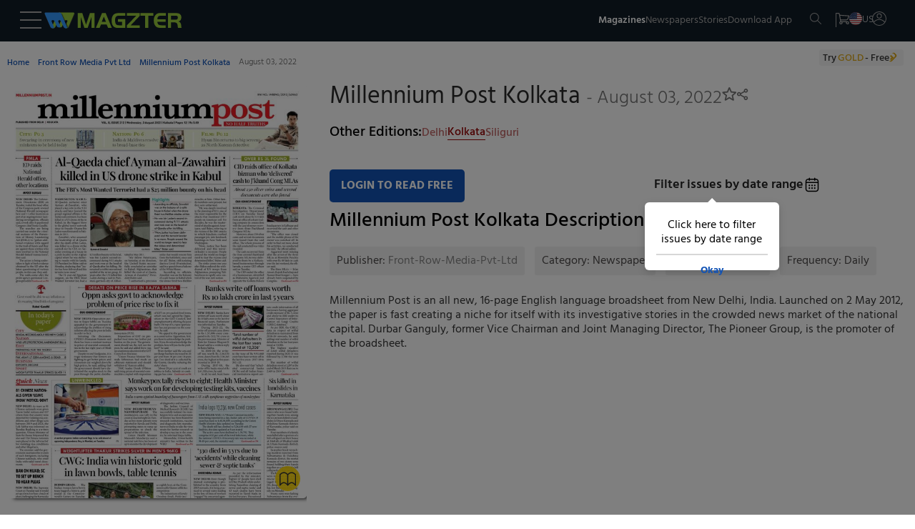

--- FILE ---
content_type: image/svg+xml
request_url: https://www.magzter.com/icons/calendarright.svg
body_size: 49
content:
<svg width="24" height="24" viewBox="0 0 24 24" fill="none" xmlns="http://www.w3.org/2000/svg">
<g clip-path="url(#clip0_278_183)">
<path d="M10.0001 6L8.59009 7.41L13.1701 12L8.59009 16.59L10.0001 18L16.0001 12L10.0001 6Z" fill="black"/>
</g>
<defs>
<clipPath id="clip0_278_183">
<rect width="24" height="24" fill="white"/>
</clipPath>
</defs>
</svg>
